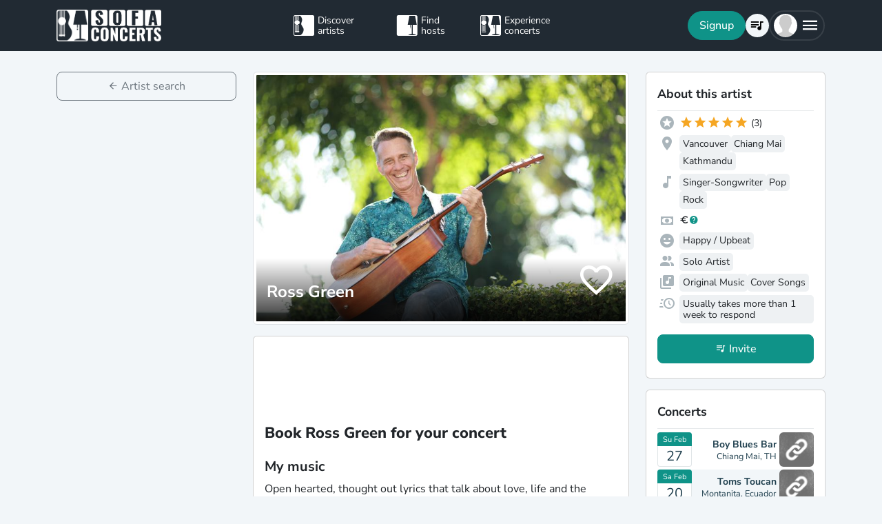

--- FILE ---
content_type: text/html; charset=utf-8
request_url: https://www.sofaconcerts.org/en/artists/RossGreen
body_size: 17828
content:
<!DOCTYPE html>
<!DOCTYPE html>
<html  lang="en" >

<head>

  <title>

Book Ross Green for your event

</title>

  <meta charset="utf-8">
  <meta http-equiv="X-UA-Compatible" content="IE=edge">
  <meta name="viewport" content="width=device-width, initial-scale=1.0">

  <meta property="fb:app_id" content="821994501180237" />

  
  <meta name="description" content="The perfect musician for your event. Book  Ross Green for your next concert, birthday, wedding, or other event">
  <meta property="og:description" content="The perfect musician for your event. Book  Ross Green for your next concert, birthday, wedding, or other event" />
  

  
  <meta name="title" content="Book Ross Green for your event">
  <meta property="og:title" content="Book Ross Green for your event" />
  

  
  
  <meta property="og:image" content="https://www.sofaconcerts.org/img/profile/b972415c-2e45-40b9-9e27-22a4e0b14282.jpg" />
  
  

  
  <meta property="og:url" content="https://www.sofaconcerts.org/en/artists/RossGreen" />
  

  

  <meta property="og:type" content="website" />

  <!-- need to defined a base url for history -->
  
  <base href="https://www.sofaconcerts.org/" />
  

  <!-- A few globals -->
  <script type="text/javascript">
    if (localStorage.getItem('sofaCurrency')) {
      window.sc_currency = localStorage.getItem('sofaCurrency');
    }
    else {
      window.sc_currency = 'EUR';
    }
    window.sc_session = {}

    window.sc_web_host = 'https://www.sofaconcerts.org';
    window.sc_frontend_web_version = '12026011902';
    window.sc_frontend_web_host = 'https://www.sofaconcerts.org';
    window.sc_lang = 'en';
    window.sc_cache_host = "https://www.sofaconcerts.org";
    window.sc_is_prod = true;
    window.facebook_app_id = "821994501180237";
    window.sc_image_path_prefix = "https://www.sofaconcerts.org/img";


    
    window.sc_artist = {
    "artist_name": "Ross Green",
    "artist_uuid": "836f5b8e-a818-41b3-a8dd-65af893e6096",
    "atmospheres": [
        "happy"
    ],
    "availability": "anytime",
    "billing_details": null,
    "birthyear": null,
    "buy_url": null,
    "charity": false,
    "charity_concert": null,
    "charity_external": false,
    "copyright_collective": "other",
    "country": null,
    "covid_protocol_agreement": true,
    "deleted": null,
    "description": "Open hearted, thought out lyrics that talk about love, life and the human experience, mixed with humour and stories from a life well lived. I can play all original music or a mix of cover songs, sing-along songs and originals. I find a mix works best. Stories, laughter and good vibes is what I bring to your venue. ",
    "detected_language": "en",
    "event_types": {},
    "facebook_likes": null,
    "fee_currency": "EUR",
    "fee_max": 300,
    "fee_mid": 150,
    "fee_min": 125,
    "feedback": [],
    "genres": [
        "pop",
        "rock",
        "singer songwriter"
    ],
    "inserted": "2022-03-19T10:47:18.932339",
    "instruments": [],
    "is_translated": false,
    "last_kyc_reminder_email_sent": null,
    "lineup": [
        "solo"
    ],
    "locations": [
        {
            "country": "Canada",
            "latitude": 49.2827291,
            "location_name": "Vancouver",
            "location_uuid": "27e73bef-56e3-451d-8db4-765302aa89ee",
            "longitude": -123.1207375,
            "region": "British Columbia"
        },
        {
            "country": "Thailand",
            "latitude": 18.7883439,
            "location_name": "Chiang Mai",
            "location_uuid": "e2f0f7ff-dfb1-4789-b475-5970689e3049",
            "longitude": 98.9853008,
            "region": "Chiang Mai"
        },
        {
            "country": "Nepal",
            "latitude": 27.7172453,
            "location_name": "Kathmandu",
            "location_uuid": "8892e53a-669f-499c-8cf4-3fa7e14a675e",
            "longitude": 85.3239605,
            "region": "Kathmandu"
        }
    ],
    "member_count": null,
    "no_gig_options": false,
    "notes": "I am the Founder of Music Seeds International, a grass roots charity that has been helping disadvantaged  kids feel the joy of music creation for 15 years all over the world. If there is a Children's Home or school that falls into our mandate  in your part of the world, the concert can be billed as a fundraiser for the charity. Of course I need food and lodging to survive but there may be a special place that your tribe wants to see helped by our programs. Please see www.musicseedsinternational.com for more about our work. I love to do both passions as I travel the planet planting the seeds of music in youth affected by war, poverty and disease.",
    "person": null,
    "person_uuid": "4517eb4b-e522-468c-b72a-5aaa73777aef",
    "phone": null,
    "photos": [],
    "photos_uuid": [],
    "pro_invoices": [],
    "profile_photo": {
        "crop_height": 248,
        "crop_width": 496,
        "crop_x1": 0,
        "crop_x2": 496,
        "crop_y1": 9,
        "crop_y2": 257,
        "discount_code_sample_de": "https://d2olxoxicjl2m9.cloudfront.net/b972415c-2e45-40b9-9e27-22a4e0b14282-dc-de.jpg",
        "discount_code_sample_en": "https://d2olxoxicjl2m9.cloudfront.net/b972415c-2e45-40b9-9e27-22a4e0b14282-dc-en.jpg",
        "full_path_url": "https://sofaconcerts-org-full.s3.eu-central-1.amazonaws.com/b972415c-2e45-40b9-9e27-22a4e0b14282.jpg",
        "icon_path_url": "https://sofaconcerts-org-icon.s3.eu-central-1.amazonaws.com/b972415c-2e45-40b9-9e27-22a4e0b14282.jpg",
        "original_path_url": "https://sofaconcerts-org-original.s3.eu-central-1.amazonaws.com/b972415c-2e45-40b9-9e27-22a4e0b14282.jpg",
        "photo_uuid": "b972415c-2e45-40b9-9e27-22a4e0b14282",
        "preview_path_url": "https://sofaconcerts-org-preview.s3.eu-central-1.amazonaws.com/b972415c-2e45-40b9-9e27-22a4e0b14282.jpg",
        "profile_path_url": "https://www.sofaconcerts.org/img/profile/b972415c-2e45-40b9-9e27-22a4e0b14282.jpg",
        "thumbnails_processing": "2022-03-23T14:51:59.122903"
    },
    "profile_photo_uuid": "b972415c-2e45-40b9-9e27-22a4e0b14282",
    "rating_stats": {
        "average": 5.0,
        "count": 3
    },
    "requires": "I will travel through Europe from July to September this summer with a small sound system that should suffice for most venues. If this is not possible for transportation reasons I will contact the venue and make arrangements.",
    "resp_rating": "bad",
    "set_list": [
        {
            "artist": "Pink Floyd",
            "lastfm_uuid": "07e33aac-e001-43ce-b9f4-1b5a6d4ef4c2",
            "name": "Time"
        },
        {
            "artist": "Johnny Cash",
            "lastfm_uuid": "0844dfe9-a3ee-449f-9832-ebdaf12da24f",
            "name": "Folsom Prison Blues"
        },
        {
            "artist": "Buena Vista Social Club",
            "lastfm_uuid": "0ecb1ee3-6993-4ca5-b834-5d5694080e42",
            "name": "Chan Chan"
        },
        {
            "artist": "Don McLean",
            "lastfm_uuid": "1b7f976a-3584-4e34-9e03-ca36b0fafde9",
            "name": "American Pie"
        },
        {
            "artist": "Red Hot Chili Peppers",
            "lastfm_uuid": "1d54779e-4ae9-416d-9ca4-bdc63cebf093",
            "name": "Under the Bridge"
        },
        {
            "artist": "Xavier Rudd",
            "lastfm_uuid": "245d29e2-2b13-4426-a600-f97679d8bb5e",
            "name": "Spirit Bird"
        },
        {
            "artist": "Joni Mitchell",
            "lastfm_uuid": "35af36af-3f1d-4d10-9a65-54e71594be21",
            "name": "Woodstock"
        },
        {
            "artist": "Fleetwood Mac",
            "lastfm_uuid": "366393e1-1a7a-45e4-b754-4eda47bcc558",
            "name": "Landslide"
        },
        {
            "artist": "Eagles",
            "lastfm_uuid": "3e6d4035-f0db-402e-9c78-156d1dc725cf",
            "name": "Take It Easy"
        },
        {
            "artist": "Sting",
            "lastfm_uuid": "5a37d655-3290-429c-acb8-189054bbf505",
            "name": "Fragile"
        },
        {
            "artist": "The Beatles",
            "lastfm_uuid": "60752b16-9f0c-4899-a396-d8b4f0185d34",
            "name": "Lucy in the Sky with Diamonds"
        },
        {
            "artist": "U2",
            "lastfm_uuid": "9aaaf23c-bc89-4f6e-93fc-713069d5c969",
            "name": "One"
        },
        {
            "artist": "The Lumineers",
            "lastfm_uuid": "a97e1159-4ee4-485d-814f-9604433a6553",
            "name": "Cleopatra"
        },
        {
            "artist": "John Denver",
            "lastfm_uuid": "b607d1b4-1eb0-4cb8-9fda-2ef3e01c1066",
            "name": "Take Me Home, Country Roads"
        },
        {
            "artist": "John Mayer",
            "lastfm_uuid": "c6ba0c58-decb-4646-8e45-474662dc0740",
            "name": "Daughters"
        },
        {
            "artist": "Seal",
            "lastfm_uuid": "dd47df1c-fc0c-463b-8496-00c1dcc5dddc",
            "name": "Crazy"
        }
    ],
    "set_options": [
        "cover",
        "original"
    ],
    "share_phone": true,
    "shuffle_ranking": 9859,
    "similar_artists": [],
    "slogan": "Singer/Songwriter. An entertainer's evening for you with stories and songs from the heart",
    "sounds_like": [],
    "sounds_like_extra_notes": null,
    "streaming_links": [
        {
            "link_type": "spotify",
            "link_url": "https://open.spotify.com/artist/2dHu0xGsK5r2A7owlwwkOQ",
            "link_uuid": "95ab06b2-0033-4a37-873f-a374a9e07ef0",
            "media_type": "sound",
            "streamid": "2dHu0xGsK5r2A7owlwwkOQ",
            "streamname": null,
            "streamtype": "artist",
            "username": null
        }
    ],
    "updated": "2026-01-24T02:12:02.506701",
    "username": "RossGreen",
    "version": "published",
    "video_links": [
        {
            "link_type": "vimeo",
            "link_url": "https://vimeo.com/700040288",
            "player_link": "https://player.vimeo.com/video/700040288",
            "preview": "https://i.vimeocdn.com/video/1415153388-47a83d070b6cc6cce72628e65620e9582151c146ac708174cbd414a6fd68bcb8-d_200x150",
            "video_link_uuid": "5a19f90c-4b6b-40d4-ad53-eecac6884cdd"
        },
        {
            "link_type": "youtube",
            "link_url": "https://www.youtube.com/watch?v=C1T0PiOs6lA",
            "player_link": "https://www.youtube.com/embed/C1T0PiOs6lA",
            "preview": "https://i1.ytimg.com/vi/C1T0PiOs6lA/hqdefault.jpg",
            "video_link_uuid": "e3cae99b-0804-4782-92c2-983d4625d8d2"
        },
        {
            "link_type": "youtube",
            "link_url": "https://www.youtube.com/watch?v=HCNFKApR7eI",
            "player_link": "https://www.youtube.com/embed/HCNFKApR7eI",
            "preview": "https://i1.ytimg.com/vi/HCNFKApR7eI/hqdefault.jpg",
            "video_link_uuid": "5c015de1-9e94-47cd-b482-3a2942495e5b"
        }
    ],
    "video_message_description": null,
    "video_message_link": null,
    "video_message_min_fee": null,
    "video_message_opt_in": false,
    "video_message_songs": [],
    "video_message_video_uuid": null,
    "web_links": []
};
    

    

  </script>
  
  <link rel="preload" as="image" href="https://sofaconcerts-org-preview.s3.eu-central-1.amazonaws.com/b972415c-2e45-40b9-9e27-22a4e0b14282.jpg">
  

  
  <script src="https://accounts.google.com/gsi/client" async></script>
  
<style>
</style>


<link href="/dist/css/vendor.bundle.css?b8f70a62fb901a68afdf" rel="stylesheet"><link href="/dist/css/staticArtist.bundle.css?b8f70a62fb901a68afdf" rel="stylesheet"></head>

<body>
  
  
  
  
  
  <!-- this navar assumes that the rootvm has a webapp_session running -->
<div class="fixed-top" style="background-color: var(--bs-dark)">
  <div class="container-lg">
    <nav class="navbar p-0" id="navigation-main" role="navigation" style="margin: 0 -15px">
      <a class="navbar-brand m-0" data-bind="attr: {href: '/' + selected_language()}" style="flex: 0 0 25%; padding: 0 15px;">
        <img
          alt="SofaConcerts Logo"  src="/images/general/sofaconcerts-logo-only.png"><img
          alt="SofaConcerts Logo"src="/images/general/sofaconcerts-brand-small.png"
          class="d-none d-sm-inline" style="margin-left: 4px;">
      </a>
      <div class="navbar-nav d-none d-lg-flex flex-row justify-content-between" style="flex: 0 0 40%; padding: 0 15px;">
        <a class="nav-item nav-link d-flex flex-row" data-bind="page-href : '/' + selected_language() + '/artists'">
          <div class="sc-nav-icon sc-icon-artist"></div>
          <div class="sc-nav-text" data-bind="i18n:'general.artists'">
            Discover<br>artists
          </div>
        </a>
        <a class="nav-item nav-link d-flex flex-row" href="/en/hosts">
          <div class="sc-nav-icon sc-icon-host"></div>
          <div class="sc-nav-text" data-bind="i18n:'general.hosts'">
            Find<br>hosts
          </div>
        </a>
        <a class="nav-item nav-link d-flex flex-row" href="/en/concerts?q_privacy=all">
          <div class="sc-nav-icon sc-icon-concert"></div>
          <div class="sc-nav-text" data-bind="i18n:'general.concerts'">
            Experience<br>concerts
          </div>
        </a>
      </div>
      <div class="navbar-nav flex-row justify-content-end w-25 d-flex gap-3">
        <div class="sc-nav-item-wrapper" style="display: none;"
            data-bind="visible: user_logged_in() === false">
          <button class="btn btn-primary btn-lg rounded-pill my-auto" data-bs-toggle="modal" data-bs-target="#modalLogin"
            data-bind="click: () => {loginOrReg('reg')}, i18n:'registration.user.signup'"></button>
        </div>
        <div class="sc-nav-item-wrapper sc-dropdown-nav" style="display: none;" data-bind="visible: user_logged_in()">
          <div class="d-flex border rounded-pill my-auto"
            style="--bs-border-color: rgba(255, 255, 255, 0.1); --bs-border-width: 2px; padding-inline: 2px;">
            
            <div class="nav-item d-flex">
              <button class="nav-link rounded-circle p-0 btn btn-link" style="margin: 3px;" id="notificationDropdown"
                type="button" data-bs-toggle="dropdown" data-bs-auto-close="false" aria-expanded="false">
                <icon-circle params="
                  size: '34px',
                  icon: 'mdi-bell-outline',
                  icon_size: 0.75, // default: 2/3
                  bg_color: '',
                  text_color: 'text-white',
                  show_marked: webapp_session()?.user()?.notification_unread_count() > 0,
                  mark_radius: '5px',
                  mark_position: 'top-0 end-0'
                "></icon-circle>
              </button>
              <div aria-labelledby="notificationDropdown" class="dropdown-menu dropdown-menu-end sc-dropdown-menu shadow-lg border-0 border-md-light me-lg-0">
                <div class="lh-sm dropdown-header rounded-top bg-dark d-flex justify-content-between align-items-center">
                  <div class="d-flex gap-1 text-white">
                    <div class="mdi mdi-bell-outline mdi-24px"></div>
                    <div class="fw-bold my-auto" data-bind="i18n: {
                      key: 'general.notifications',
                      options: {count: webapp_session().user().notification_unread_count()}
                    }"></div>
                  </div>
                  <button class="btn btn-sm btn-outline-light mdi mdi-email-outline" data-bind="
                    enable: webapp_session().user().notification_unread_count() > 0,
                    click: (i,event) => {
                      webapp_session().user().mark_all_event_history_seen();
                      event.originalEvent.cancelBubble = true;
                    }
                  ">All read</button>
                </div>
                <div class="overflow-y-scroll sc-notification-container">
                  <!-- ko foreach: webapp_session().user().notification_events() -->
                  <div class="dropdown-item position-relative d-flex gap-3 align-items-start border-bottom" data-bind="css: {'bg-secondary bg-opacity-10': !seen_by_user()}">
                    <icon-circle class="border border-primary border-3 rounded-circle border-opacity-10" params="
                        size: '28px',
                        icon: action_icon,
                        bg_color: 'bg-primary bg-opacity-25',
                        text_color: 'text-primary'
                    "></icon-circle>
                    <div class="sc-notification-content overflow-hidden flex-grow-1 small">
                      <div class="fw-bold" data-bind="text: user_role === 'host' ? artist_name : host_name"></div>
                      <div data-bind="i18n:{key: i18nActionShort, options: {other: user_role === 'host' ? artist_name : host_name }}"></div>
                      <!-- ko foreach: changes -->
                      <div class="d-flex">
                        <div class="mdi me-1" data-bind="class: pretty_mdi"></div>
                        <div data-bind="i18n:{
                          key: 'manage_concerts.event_track_changes.fromto',
                          options: {original : pretty_oldValue, changed: pretty_newValue}
                        }"></div>
                      </div>
                      <!-- /ko -->
                      <div class="small text-secondary opacity-75 mt-1" data-bind="text: pretty_date"></div>
                      <a class="stretched-link" data-bind="attr: {href: `/manage/${user_role}/requests/${event_uuid}`}"></a>
                    </div>
                    <button class="mdi mdi-24px opacity-25 my-auto btn btn-link link-secondary sc-icon-only z-1 mdi-18px" data-bind="
                      class: seen_by_user() ? 'mdi-email-open-outline' : 'mdi-email-outline',
                      click: (item,event) => {
                        $parent.webapp_session().user().toggle_event_history_seen(item);
                        event.originalEvent.cancelBubble = true;
                    }"></button>
                  </div>
                  <!-- /ko -->
                  <!-- ko if: webapp_session().user().notification_events().length < webapp_session().user().notification_total_count() -->
                  <div class="d-flex py-2">
                    <button class="btn btn-sm btn-outline-dark mx-auto d-flex gap-1" data-bind="
                      click: (i,e) => {
                        webapp_session().user().get_event_history(webapp_session().user().notification_events().length);
                        e.originalEvent.cancelBubble = true;
                      },
                      disable: webapp_session().user().notification_loading()
                    ">
                      <div class="spinner-border spinner-border-sm" aria-hidden="true" data-bind="visible: webapp_session().user().notification_loading()"></div>
                      <div class="lh-sm" data-bind="i18n: webapp_session().user().notification_loading() ? 'general.loading_short' : 'general.load_more'"></div>
                    </button>
                  </div>
                  <!-- /ko -->
                  <!-- ko if: webapp_session().user().notification_events().length === 0 -->
                    <!-- ko if: webapp_session().user().notification_loading() -->
                    <div class="d-flex gap-1 text-secondary justify-content-center my-3">
                      <div class="spinner-border spinner-border-sm" aria-hidden="true"></div>
                      <div class="lh-1" data-bind="i18n: 'general.loading'"></div>
                    </div>
                    <!-- /ko -->
                    <!-- ko ifnot: webapp_session().user().notification_loading() -->
                    <div class="d-flex gap-1 text-secondary justify-content-center my-3 mx-2">
                      <div class="lh-1" data-bind="i18n: 'manage_concerts.overview.no_results.host'"></div>
                    </div>
                    <!-- /ko -->
                  <!-- /ko -->
                </div>
              </div>
            </div>
            
            <div class="nav-item d-flex border-start">
              <button class="nav-link rounded-circle p-0 btn btn-link" style="margin: 3px;" id="chatDropdown"
                type="button" data-bs-toggle="dropdown" data-bs-auto-close="false" aria-expanded="false">
                <icon-circle params="
                  size: '34px',
                  icon: 'mdi-message-outline',
                  bg_color: '',
                  text_color: 'text-white',
                  show_marked: webapp_session()?.user()?.chats_unread_count() > 0,
                  mark_radius: '5px',
                  mark_position: 'top-0 end-0'
                "></icon-circle>
              </button>
              <div aria-labelledby="chatDropdown" class="dropdown-menu dropdown-menu-end sc-dropdown-menu shadow-lg border-0 border-md-light me-lg-0">
                <div class="lh-sm dropdown-header rounded-top bg-dark d-flex justify-content-between align-items-center">
                  <div class="d-flex gap-1 text-white">
                    <div class="mdi mdi-message-outline mdi-24px"></div>
                    <div class="fw-bold my-auto" data-bind="i18n: {
                      key: 'general.chats._',
                      options: {count: webapp_session().user().chats_unread_count()}
                    }"></div>
                  </div>
                </div>
                <div class="overflow-y-scroll sc-notification-container">
                  <!-- ko foreach: webapp_session().user().chats() -->
                  <div class="dropdown-item position-relative d-flex gap-3 align-items-start"
                    data-bind="css: {'bg-secondary bg-opacity-10':
                      (content_type === 'Message' && !message_obj?.message_read()) ||
                      (content_type === 'CallState' && !call_state_obj?.seen_by_user()),
                      'border-top': $index() > 0
                  }">
                    <div
                      style="width: 28px; height: 28px; place-items: center; background-size: cover;"
                      class="rounded-circle text-bg-secondary bg-opacity-100 d-grid small flex-grow-0 flex-shrink-0"
                      data-bind="
                        text: (user_role === 'artist' && event_type !== 'sofaconcert' ) ? host_name.slice(0,2) : '',
                        style: { 'background-image': user_role === 'host' ? `url(${artist_profile_photo})` : event_type === 'sofaconcert' ? `url(${host_profile_photo})` : undefined }
                    "></div>
                    <div class="sc-notification-content overflow-hidden flex-grow-1 small">
                      <div class="d-flex gap-1">
                        <div class="fw-bold" data-bind="text: user_role === 'host' ? artist_name : host_name"></div>
                        <!-- ko if: unread_count > 0 -->
                        <div class="badge sc-badge bg-primary rounded-circle bg-opacity-100 fw-normal my-auto" style="width: 16px;" data-bind="
                          text: unread_count
                        "></div>
                        <!-- /ko -->
                      </div>
                      <!-- ko if: content_type === 'Message' -->
                      <div class="sc-chat-msg-text">
                        <div data-bind="html: message_obj.message"></div>
                      </div>
                      <div class="small text-secondary opacity-75 mt-1" data-bind="text: message_obj.pretty_date"></div>
                      <!-- /ko -->
                      <!-- ko if: content_type === 'CallState' -->
                      <div class="sc-chat-msg-text">
                        <div class="fst-italic" data-bind="i18n: `general.chats.call_states.${call_state_obj?.call_state}`"></div>
                        <!-- ko if: call_state_obj?.message -->
                        <div data-bind="html: call_state_obj.message"></div>
                        <!-- /ko -->
                      </div>
                      <div class="small text-secondary opacity-75 mt-1" data-bind="text: call_state_obj?.pretty_date"></div>
                      <!-- /ko -->
                      <a class="stretched-link" data-bind="attr: {href: `/manage/${user_role}/requests/${event_uuid}?chat_open=true`}"></a>
                    </div>
                    <div class="mdi mdi-24px text-secondary ms-auto my-auto opacity-25" data-bind="class: content_type === 'CallState' ? 'mdi-phone' : 'mdi-email-outline'"></div>
                  </div>
                  <!-- /ko -->
                  <!-- ko if: webapp_session().user().chats().length < webapp_session().user().chats_total_count() -->
                  <div class="d-flex py-2">
                    <button class="btn btn-sm btn-outline-dark mx-auto d-flex gap-1" data-bind="
                      click: (i,e) => {
                        webapp_session().user().get_open_chats(webapp_session().user().chats().length);
                        e.originalEvent.cancelBubble = true;
                      },
                      disable: webapp_session().user().chats_loading()
                    ">
                      <div class="spinner-border spinner-border-sm" aria-hidden="true" data-bind="visible: webapp_session().user().chats_loading()"></div>
                      <div class="lh-sm" data-bind="i18n: webapp_session().user().chats_loading() ? 'general.loading_short' : 'general.load_more'"></div>
                    </button>
                  </div>
                  <!-- /ko -->
                  <!-- ko if: webapp_session().user().chats().length === 0 -->
                    <!-- ko if: webapp_session().user().chats_loading() -->
                    <div class="d-flex gap-1 text-secondary justify-content-center my-3">
                      <div class="spinner-border spinner-border-sm" aria-hidden="true"></div>
                      <div class="lh-1" data-bind="i18n: 'general.loading'"></div>
                    </div>
                    <!-- /ko -->
                    <!-- ko ifnot: webapp_session().user().chats_loading() -->
                    <div class="d-flex gap-1 text-secondary justify-content-center my-3 mx-2">
                      <div class="lh-1" data-bind="i18n: 'manage_concerts.overview.no_results.host'"></div>
                    </div>
                    <!-- /ko -->
                  <!-- /ko -->
                </div>
              </div>
            </div>
          </div>
        </div>
        
        <div class="sc-nav-item-wrapper">
          <div class="nav-item sc-dropdown-nav d-flex">
            <a class="nav-link my-auto rounded-pill p-0 btn btn-link" id="navCart" type="button"
                aria-expanded="false" data-bind="page-href : '/'  + selected_language() + '/artists/invite-list'">
              <icon-circle params="
                size: '34px',
                icon: 'mdi-playlist-music',
                bg_color: '',
                count: cart_count,
                text_color: 'text-bg-light',
              "></icon-circle>
            </a>
          </div>
        </div>
        
        <div class="sc-nav-item-wrapper">
          <div class="nav-item sc-dropdown-nav me-3 d-flex">
            <a class="nav-link d-flex my-auto rounded-pill p-0" href="#" id="mainMenuDropdown" role="button"
              data-bs-auto-close="outside"
              data-bs-toggle="dropdown"
              aria-haspopup="true"
              aria-expanded="false"
            >
              <div style="width: 34px; height: 34px; place-items: center; background-size: cover;" class="rounded-circle text-bg-light d-grid" data-bind="
                text: !user()?.avatar_url() ? user()?.display_name().slice(0,2) : '',
                style: { 'background-image': !user_logged_in() ? 'url(/static/img/avatar.png)' : user()?.avatar_url()}
              "></div>
              <div class="mdi mdi-menu lh-1 sc-mdi-menu" style="font-size: 28px;"></div>
            </a>
            <div aria-labelledby="mainMenuDropdown" class="dropdown-menu dropdown-menu-end sc-dropdown-menu shadow-lg border-0 border-md-light" style="width: 240px;">
              <!-- ko ifnot: user_logged_in() -->
              <div class="sc-dropdown-item order-first">
                <a class="dropdown-item rounded-top" href='#' data-bs-toggle="modal" data-bs-target="#modalLogin" data-bind="click: () => {loginOrReg('login')}">
                  <div class="mdi mdi-login sc-dropdown-item-icon"></div>
                  <div class="sc-dropdown-item-text" data-bind="i18n:'registration.user.login'">Anmelden</div>
                </a>
              </div>
              <!-- /ko -->
              <!-- ko if: user_logged_in() -->
              <div class="lh-sm dropdown-header rounded-top bg-dark d-flex flex-column justify-content-center">
                <div class="fw-bold text-white text-truncate" data-bind="text:webapp_session().user().display_name()"></div>
                <div class="fw-normal text-truncate" data-bind="text:webapp_session().user().email_address()"></div>
              </div>
              <div class="dropdown-divider"></div>
              <div class="sc-dropdown-item">
                <a class="dropdown-item" href='/en/dashboard'>
                  <div class="mdi mdi-home-outline sc-dropdown-item-icon"></div>
                  <div class="sc-dropdown-item-text" data-bind="i18n:'general.menu.dashboard'"></div>
                </a>
              </div>
              <!-- ko ifnot: user()?.artist().artist_uuid()-->
              <div class="sc-dropdown-item">
                <a class="dropdown-item" href="/en/manage/host/requests">
                  <div class="mdi mdi-music-clef-treble sc-dropdown-item-icon"></div>
                  <div class="sc-dropdown-item-text" data-bind="i18n:'general.menu.events.overview'"></div>
                </a>
              </div>
              <!-- /ko -->
              <!-- ko if: (user()?.artist().artist_uuid() && !user()?.host().host_uuid() && !user()?.has_associated_host_events()) -->
              <div class="sc-dropdown-item">
                <a class="dropdown-item" href="/en/manage/artist/requests">
                  <div class="mdi mdi-music-clef-treble sc-dropdown-item-icon"></div>
                  <div class="sc-dropdown-item-text" data-bind="i18n:'general.menu.events.overview'"></div>
                </a>
              </div>
              <!-- /ko -->
              <!-- ko if: user()?.artist().artist_uuid() && (user()?.host().host_uuid() || user()?.has_associated_host_events()) -->
              <div class="sc-dropdown-item">
                <a class="dropdown-item" data-bind="click:()=>{show_event_section(!show_event_section())}">
                  <div class="mdi sc-dropdown-item-icon"
                    data-bind="class: show_event_section() ? 'mdi-chevron-down' : 'mdi-chevron-right'"></div>
                  <div class="sc-dropdown-item-text" data-bind="i18n:'general.menu.events._'"></div>
                </a>
              </div>
              <div data-bind="slideVisible:show_event_section"
                class="sc-dropdown-item">
                <a class="dropdown-item ps-4" href="/en/manage/artist/requests">
                  <div class="mdi mdi-music-clef-treble sc-dropdown-item-icon"></div>
                  <div class="sc-dropdown-item-text" data-bind="i18n:'general.menu.events.artist'"></div>
                </a>
              </div>
              <div data-bind="slideVisible:show_event_section"
                class="sc-dropdown-item">
                <a class="dropdown-item ps-4" href="/en/manage/host/requests">
                  <div class="mdi mdi-music-clef-treble sc-dropdown-item-icon"></div>
                  <div class="sc-dropdown-item-text" data-bind="i18n:'general.menu.events.host'"></div>
                </a>
              </div>
              <!-- /ko -->
              <div class="sc-dropdown-item">
                <a class="dropdown-item" href="/en/manage/account">
                  <div class="mdi mdi-cog sc-dropdown-item-icon"></div>
                  <div class="sc-dropdown-item-text" data-bind="i18n:'general.menu.account'"></div>
                </a>
              </div>
              <!-- /ko -->
              <!-- ko if: !user()?.artist().artist_uuid() && !user()?.host().host_uuid() && user_logged_in() -->
              <div class="dropdown-divider"></div>
              <div class="sc-dropdown-item">
                <a class="dropdown-item" href="/en/manage/host/edit/basic">
                  <div class="mdi mdi-sofa-outline sc-dropdown-item-icon"></div>
                  <div class="sc-dropdown-item-text" data-bind="i18n: 'general.menu.create_host'"></div>
                </a>
              </div>
              <!-- /ko -->
              
              <div class="dropdown-divider"></div>
              <div class="sc-dropdown-item">
                <a class="dropdown-item" data-bind="page-href : '/' + selected_language() + '/artists/search/fav'">
                  <div class="mdi mdi-heart-outline sc-dropdown-item-icon"></div>
                  <div class="sc-dropdown-item-text" data-bind="i18n: 'general.menu.favlist'"></div>
                </a>
              </div>
              <div class="sc-dropdown-item">
                <a class="dropdown-item" data-bind="
                  attr: {href: '/' + selected_language() + '/page/info'},
                  css: {'rounded-bottom': !user_logged_in()}
                ">
                  <div class="mdi mdi-help sc-dropdown-item-icon"></div>
                  <div class="sc-dropdown-item-text" data-bind="i18n: 'general.menu.contact'"></div>
                </a>
              </div>
              
              <div class="d-block d-md-none flex-grow-1"></div>
              <div class="d-block d-lg-none" data-bind="class: !user_logged_in() ? 'order-first border-top' : ''">
                <div class="sc-dropdown-item">
                  <a class="dropdown-item" data-bind="page-href : '/' + selected_language() + '/artists'">
                    <div class="sc-icon-artist sc-dropdown-item-icon"></div>
                    <div class="sc-dropdown-item-text" data-bind="i18n:'general.artists'"></div>
                  </a>
                </div>
                <div class="sc-dropdown-item">
                  <a class="dropdown-item" href="/en/hosts">
                    <div class="sc-icon-host sc-dropdown-item-icon"></div>
                    <div class="sc-dropdown-item-text" data-bind="i18n:'general.hosts'"></div>
                  </a>
                </div>
                <div class="sc-dropdown-item">
                  <a class="dropdown-item" href="/en/concerts?q_privacy=all">
                    <div class="sc-icon-concert sc-dropdown-item-icon"></div>
                    <div class="sc-dropdown-item-text" data-bind="i18n:'general.concerts'"></div>
                  </a>
                </div>
              </div>
              <!-- ko ifnot: user_logged_in -->
              <div class="d-flex d-lg-none text-center mb-3 justify-content-center gap-1">
                <img style="max-height: 46px; filter: contrast(60%)" alt="SofaConcerts - Logo" src="/images/general/sofaconcerts-logo-only.png">
                <img style="max-height: 46px; filter: contrast(60%)" alt="SofaConcerts - Live-Musik &amp; Bands für Dein Event" src="/images/general/sofaconcerts-brand-small.png">
              </div>
              <!-- /ko -->
              
              <!-- ko if: user_logged_in -->
              <div class="dropdown-divider"></div>
              <div class="sc-dropdown-item">
                <a class="dropdown-item rounded-bottom" href='#' data-bind="click:webapp_session().end_session">
                  <div class="mdi mdi-logout sc-dropdown-item-icon"></div>
                  <div class="sc-dropdown-item-text"
                    data-bind="i18n:'general.menu.logout'"></div>
                </a>
              </div>
              <!-- /ko -->
            </div>
          </div>
        </div>
      </div>
    </nav>
  </div>
</div>





  <div id="sc-main" data-template="base-app.html">

    

<!-- ROUTING -->
<div style="min-height:100vh" data-bind="page: {id: '?', nameParam: selected_lang_param}">

  <!-- Wedding landing pages with search functionality -->
  <div style="min-height:100vh" data-bind="
    page: {
      id: 'live-musik-hochzeit',
      sourceOnShow: '/static/templates/frontend/wedding-landing-with-search.html?v=' + frontend_web_version(),
      with: artistsearchvm,
      sourceLoaded: artistsearchvm.source_loaded,
      afterShow: artistsearchvm.initialize,
      sourceCache: true,
      beforeHide: artistsearchvm.beforeHide
    }"></div>
  <div style="min-height:100vh" data-bind="
    page: {
      id: 'live-music-wedding',
      sourceOnShow: '/static/templates/frontend/wedding-landing-with-search.html?v=' + frontend_web_version(),
      with: artistsearchvm,
      sourceLoaded: artistsearchvm.source_loaded,
      afterShow: artistsearchvm.initialize,
      sourceCache: true,
      beforeHide: artistsearchvm.beforeHide
    }"></div>

  <!-- artists -->
  <div data-bind="
    page: {
      id : 'artists',
      params:['location_name', 'latitude', 'longitude', 'radius','atmosphere_types', 'instruments', 'line_up',
'genre','set_options', 'event_type_q', 'free_search', 'context', 'openRec', 'c_id', 'admin_show_favorites']
    }">
    <!-- after show is on internal page -->
    <div
     data-bind="
      page: {
        id: 'search',
        role: 'start',
        params: {
          'location_name':location_name,
          'latitude':latitude,
          'longitude':longitude,
          'radius':radius,
          'genre': genre,
          'atmosphere_types': atmosphere_types,
          'instruments': instruments,
          'line_up': line_up,
          'set_options': set_options,
          'event_type_q': event_type_q,
          'free_search': free_search,
          'c_id': c_id,
          'context': context,
          'openRec': openRec,
          'admin_show_favorites' : admin_show_favorites
        },
        sourceOnShow: '/static/templates/frontend/artist-search.html?v=' + frontend_web_version(),
        with: artistsearchvm,
        sourceLoaded: artistsearchvm.source_loaded,
        afterShow: artistsearchvm.initialize,
        sourceCache: true,
        beforeHide: artistsearchvm.beforeHide
      }"></div>
    <div style="min-height:100vh"
        data-bind="
          page: {
            id: 'invite-list',
            sourceOnShow: '/static/templates/frontend/artist-cart.html?v=' + frontend_web_version(),
            with: artistcartvm,
            sourceLoaded: artistcartvm.source_loaded,
            sourceCache: true,
            beforeHide: artistcartvm.beforeHide,
            afterShow: artistcartvm.initialize,

            title: 'Invite List',
            params: {
              'location_name':location_name,
              'latitude':latitude,
              'longitude':longitude,
              'event_type_q': event_type_q
            },

      }"></div>

    <div style="min-height:100vh;" data-bind="
      page: {
        id : '?',
        nameParam: 'artist_username_param',
        with: artistprofilevm,
        afterShow: artistprofilevm.initialize,
        beforeHide: artistprofilevm.beforeHide,
        params: ['openMedia', 'openinvite','openinvitevideo',
            'openinvitecharity', 'giftcardxmas', 'gutscheinxmas', 'latitude',
            'longitude', 'location_name', 'radius', 'contestView', 'useCache',
            'pRef', 'transactionId', 'sc_event_type', 'gt_feedback']
        
      }">
      <div id="artist-profile" class="container-lg" style="margin-top: 30px;
display:block"
    data-bind="visible:!is_loading() && artist().artist_uuid" >
  <div class="row">
    <!-- LEFT HAND COLUMN -->
    <div class="col-12 col-lg-3 mb-3 my-lg-0">
          <button class="mdi mdi-arrow-left btn btn-lg btn-outline-secondary w-100" data-bind="
            click: artist_back,
            i18n: 'general.back_artists'
          "></button>
    </div> <!-- col-lg-3 -->
    <div class="col-12 col-md-8 col-lg-6 mb-3">
        <div class="sc-profile-picture-container">
          <img class="w-100 img-thumbnail" style="aspect-ratio: 3 / 2;"
               data-bind="attr: {src : is_loading() ? 'https://www.sofaconcerts.org/img/profile/b972415c-2e45-40b9-9e27-22a4e0b14282.jpg' : artist_profile_picture() }"
               src="https://www.sofaconcerts.org/img/profile/b972415c-2e45-40b9-9e27-22a4e0b14282.jpg"/>
          <img data-bind="visible:artist().is_pro"
               alt="Pro Overlay Banner"
               src="/images/media/preview/pro-overlay.png" alt="PRO Overlay" class="overlay">
          <button class="sc-profile-picture-btn" data-bind="click: function(){toggle_favorite(artist())}"> <i
class="sc-profile-picture-btn-icon mdi" data-bind="class: artist().is_favorite() ? 'mdi-heart mdi-beat' : 'mdi-heart-outline'"></i>
          </button>
          <span class="sc-profile-picture-caption"
              data-bind="text:artist().artist_name">Ross Green</span>
          <div class="sc-profile-picture-gradient"></div>
        </div><!-- closes sc-profile-picture-container -->

        <div class="mt-3 d-md-none" >
            <artist-profile-infobox params="
              artist: artist,
              apvw: $data,
              rootvm: $data.rootvm
            "></artist-profile-infobox>
        </div>
        <!-- sub pages -->
        <div style="display:block" data-bind="page: {id: 'start'}">
			<div class="card mt-3">
				<div class="card-body">
				  <div>
                        <!-- ko if: artist()?.streaming_links().length > 0 && !loading_new_artist() -->
                          <iframe class="mb-4 " width="100%" frameborder="0" allowtransparency="true" allow="encrypted-media"
                            data-bind="attr: { src: artist()?.streaming_links()[0].streamurl, 'height': artist()?.streaming_links()[0].link_type() == 'spotify' ? 80 : 120 }">
                          </iframe>
                        <!-- /ko -->
					  <h1 style="font-size:1.375rem"
                          class="mb-4  text-extra-bold"
						data-bind="i18n:{key: 'profile.public.artist.h1', options: {'artist': artist().artist_name}}">
                        Ross Green
                      </h1>

					  <!-- ko if: artist().similar_artists().length > 0 -->
					  <h4><span data-bind="i18n:'profile.public.artist.about.soundslike'"></span></h4>
						<!-- ko foreach: artist().similar_artists -->
						<div class="mb-1 nonSelFilter" style="line-height: 1.2rem;">
						  <div data-bind="text: $data.artist_name"></div>
						</div>
						<!-- /ko -->
					  <br /><br />
					  <!-- /ko -->
					  <!-- ko if: artist()?.description() -->
					  <h4><span data-bind="i18n:'profile.public.artist.about.description'"></span></h4>
					  <p>
						<!-- ko if: !truncate_description() -->
						  <span style="white-space:pre-wrap" data-bind="text:artist().description()"></span>
						<!-- /ko -->
						<!-- ko if: truncate_description() -->
						  <span data-bind="truncatedText:artist().description(),
                            maxTextLength: maxTextLength" style="white-space:pre-wrap"></span>
						<!-- /ko -->
						<a data-bind="if:artist().description() && artist()?.description().length >= maxTextLength(),
                            click:function(){truncate_description(!truncate_description())}">
						  <i class="mdi" data-bind="css:{'mdi-plus-box': truncate_description(),
                                'mdi-minus-box': !truncate_description()}"></i>
						</a>
					  </p>
					  <!-- /ko -->
					  <!-- ko if: artist().requires -->
					  <h4><span data-bind="i18n:'profile.artist.about.requires.title'"></span></h4>
					  <p>
						<!-- ko if: !$parent.truncate_requires() -->
						  <span style="white-space:pre-wrap" data-bind="text:artist().requires"></span>
						<!-- /ko -->
						<!-- ko if: $parent.truncate_requires() -->
						  <span data-bind="truncatedText:artist().requires,
                                maxTextLength: maxTextLength" style="white-space:pre-wrap"></span>
						<!-- /ko -->
						<a data-bind="if:artist().requires() && artist().requires().length >= maxTextLength(),
                                click:function(){truncate_requires(!truncate_requires())}">
						  <i class="mdi" data-bind="css:{'mdi-plus-box': truncate_requires(),
                                'mdi-minus-box': !truncate_requires()}"></i>
						</a>
					  </p>
					  <!-- /ko -->
					  <div data-bind="visible:artist().notes">
						<h4><span data-bind="i18n:'profile.artist.about.notes.title'"></span></h4>
						<p>
						  <!-- ko if: !truncate_notes() -->
							<span style="white-space: pre-wrap" data-bind="text:artist().notes"></span>
						  <!-- /ko -->
						  <!-- ko if: truncate_notes() -->
						  <span data-bind="truncatedText:artist().notes(), maxTextLength: maxTextLength()" style="white-space:pre-wrap"></span>
						  <!-- /ko -->
						  <a data-bind="if:artist().notes()?.length >= maxTextLength(), click:function(){truncate_notes(!truncate_notes())}">
							<i class="mdi" data-bind="css:{'mdi-plus-box': truncate_notes(), 'mdi-minus-box': !truncate_notes()}"></i>
						  </a>
						</p>
					  </div> <!-- closes visible: extra_notes -->

                      <!-- ko if:artist().is_translated -->
                      <p>
                      <a href=#" style="font-size:x-small"
                         data-bind="click:function(){artist().lookup_original_language(); return false},
                        i18n:'profile.public.artist.about.translated'"></a>
                      </p>
                      <!-- /ko -->


                      <!--  add to anfrage list buttons -->
                      <button
                        class="mdi mdi-playlist-music btn btn-lg btn-primary w-100 mb-2"
                        data-bind="
                        visible: show_add_to_cart(),
                        click: add_to_cart_click,
                        disable: !is_available(),

                        i18n: !is_available() ? 'general.unavailable' : 'general.invite'
                      "></button>

                      <button class="mdi mdi-playlist-music-outline btn btn-lg btn-outline-primary w-100 mb-2"
                        data-bind="slideVisible: in_cart,
                        page-href: '../../invite-list',
                        i18n: 'general.to_invite_list'
                      "></button>



					  <!-- invite buttons -->
					  <button class="mdi mdi-email-outline btn btn-lg btn-outline-primary w-100" data-bind="
						visible: false && show_invite() && !in_cart(),
						click: function(){invite_click()},
						disable: !is_available(),
						i18n: !is_available() ? 'general.unavailable' : 'general.invite'
					  "></button>
					  <hr class="my-4"/>
				  </div><!-- closes row -->
				  <!-- ko if: (artist().video_links().length > 0 && is_visible())  -->
				  <div style="min-height:300px">
						<artist-profile-media-carousel params="
							video_links: artist().video_links,
							autoplay_media:$parent.autoplay_media
						"></artist-profile-media-carousel>
						<div class="section-group section-group-line mb-4 "></div>
				  </div>
				  <!-- /ko -->
				  <div id= "artistFeedback" data-bind="visible: artist().feedback().length">
					<h3 class="mb-4  d-flex justify-content-between">
					  <div class="text-extra-bold" data-bind="i18n:'profile.public.artist.feedback'"></div>
					  <div class="sc-rating-container" data-bind="visible: artist().rating_count()">
						<!-- ko foreach: new Array(1,2,3,4,5) -->
						<div class="sc-rating-stars mdi mdi-star"
                             data-bind="css:$parent.artist().rating_star_css($index())"></div>
						<!-- /ko -->
						<div class="sc-rating-count" data-bind="text:'('+artist().rating_count()+')'"></div>
					  </div>
					</h3>
					<div class="sc-feedback">
					  <div class="sc-feedback-list">
						<!-- ko foreach: artist().feedback -->
						<feedback-item params="feedback: $data, rootvm: $parent.rootvm"></feedback-item>
						<!-- /ko -->
					  </div>
					</div>
					<div class="section-group section-group-line mb-4 "></div>
				  </div>
				  <!-- ko if: artist().recommended_artists().length -->
				  <div>
					<h3 class="text-extra-bold" data-bind="i18n:'profile.public.artist.rcmd_artists.header'"></h3>
					<div class="row">
					  <!-- ko foreach: artist().recommended_artists().slice(0, 3) -->
					  <div class="col-12 col-md-4 mt-4 mt-md-0">
						<artist-tile params="
						  username: $data.artist.username,
						  lookup_data: false,
						  artist: $data.artist,
						  rootvm: $parent.rootvm,
						  show_body: false,
						  new_window: false,
						  use_page_href: true,
						  size: 'sm',
						  show_favorite_btn: false
						"></artist-tile>
					  </div>
					  <!-- /ko -->
					</div>
					<div class="section-group section-group-line mb-4 "></div>
				  </div>
				  <!-- /ko -->
				  <div data-bind="visible: artist().set_list().length">
					  <h3 class="mb-4  text-extra-bold"
						data-bind="i18n:{key: 'profile.public.artist.set_list',
                                options: {artist: artist().artist_name()}}"></h3>
					  <div data-bind="foreach: artist().set_list" style="overflow-y: auto; max-height: 300px;">
					  	<div class="mb-1 nonSelFilter" style="line-height: 1.2rem;">
								<div data-bind="text: $data.name +' ['+ $data.artist +']'"></div>
					  	</div>
					  </div>
					  <div class="section-group section-group-line mb-4 "></div>
				  </div>



                  <!--  add to anfrage list buttons -->
                  <button
                    class="mdi mdi-playlist-music btn btn-lg btn-primary w-100 mb-2"
                    data-bind="
                    visible: show_add_to_cart(),
                    click: add_to_cart_click,
                    disable: !is_available(),

                    i18n: !is_available() ? 'general.unavailable' : 'general.invite'
                  "></button>

                  <button class="mdi mdi-playlist-music-outline btn btn-lg btn-outline-primary w-100 mb-2"
                    data-bind="slideVisible: in_cart,
                    page-href: '../../invite-list',
                    i18n: 'general.to_invite_list'
                  "></button>

				  <!-- ko if: show_invite() -->
				  <div class="mb-1">
					<button class="mdi mdi-email-outline btn btn-lg btn-outline-primary w-100" data-bind="
					  visible: false && show_invite() && !in_cart(),

					  click: function(){invite_click()},
					  disable: !is_available(),
					  i18n:!is_available() ? 'general.unavailable' : 'general.invite'
					"></button>
				  </div> <!-- closes row -->
				  <!-- /ko -->


				</div><!-- closes card-body -->
			</div><!-- main-section -->

			  <!-- CONCERTS COL -->
			  <div class="mt-3 d-md-none">
				<artist-profile-concertbox params="
					artist: artist,
					apvw: $data,
					rootvm: rootvm
				"></artist-profile-concertbox>
			  </div><!-- closes artist-profile-concertbox -->
			  <!-- ko if: show_invite() -->
			  <div class="card mt-3">
				<div class="card-body">
				  <div class="row">
					<div class="col-12">
					  <h3 class="mb-3 text-extra-bold" data-bind="i18n:'profile.public.artist.contact.header'"></h3>
					</div>
					<div class="col-12 col-lg-7">
					  <div class="mb-3" data-bind="i18n:'profile.public.artist.contact.body'"></div>
					  <help-address></help-address>
					</div>
					<help-photo class="col-12 col-lg-5"></help-photo>
				  </div><!-- closes row -->
				</div><!-- closes card-body -->
			  </div><!-- closes help-info -->
			<!-- /ko -->
        </div>
        <div data-bind="page: {id: 'feature',
            params: ['transactionId'],
            sourceCache: true,
            sourceOnShow: '/static/templates/frontend/artist-profile-feature.html'}">
        </div>
        <!-- end subpages -->
    </div><!--close col-12 -->
   <div class="col-md-4 col-lg-3 d-none d-md-block">
      <!-- INFO SECTION -->
      <div>
        <artist-profile-infobox params="
          artist: artist,
          apvw: $data,
          rootvm: $data.rootvm
        "></artist-profile-infobox>
      </div>
        <!-- ACTION COL -->
        <!-- CONCERTS COL -->
        <div class="mt-3">
          <artist-profile-concertbox params="
            artist: artist,
            apvw: $data,
            rootvm: rootvm
          "></artist-profile-concertbox>
        </div>
   </div> <!-- closes col-md-4 -->
 </div><!-- closes row -->
</div><!-- closes container -->

<!-- modal Artist not found -->
<modal-simple params="
  static: true,
  id: 'modalArtistNameNotFound',
  title: 'modal.error.artist_not_found.title',
  content: [
    {type: 'text', message: 'modal.error.artist_not_found.text'},
    {type: 'cta', text: 'modal.error.artist_not_found.button', color: 'btn-primary', href: '/artists'}
  ]
"></modal-simple>

<!-- contact details modal -->


<host-invite params="rootvm:rootvm, artist:artist,
    event_type: sc_event_type,
    latitude: latitude,
    longitude: longitude,
    location_name: location_name,
    open_on_load: openinvite,
    "></host-invite>

<host-invite-multiple params="rootvm:rootvm,
    modalId: 'modalHostInviteMultipleArtistBase',
    artists:artists,
    invite_complete_callback: invite_complete,
    search_url: search_url,
    event_type: sc_event_type,
    latitude: latitude,
    longitude: longitude,
    location_name: location_name,
    "></host-invite-multiple>

    </div>



  </div><!-- closes artists -->



<!-- ko with: artistprofilevm -->
<!-- modal alreadyInvited -->
<invite>
  <div class="modal fade" name="modalAlreadyInvited" id="modalAlreadyInvited">
    <div class="modal-dialog modal-dialog-scrollable">
      <div class="modal-content">
        <div class="modal-header">
          <h5 data-bind="i18n:'modal.invitation.already_invited.title'"></h5>
          <button type="button" class="btn-close align-self-start" data-bs-dismiss="modal" aria-label="Close"></button>
        </div>
        <div class="modal-body">
          <div data-bind="i18n:'modal.invitation.already_invited.text'"></div>
          <div class="my-3">
            <button type="button" class="btn btn-lg w-100 btn-primary mb-2" data-bind="
              page-href:'/' + rootvm.selected_language() + '/artists',
              i18n:'modal.invitation.already_invited.button'
            "></button>
            <button type="button" class="btn btn-lg w-100 btn-outline-primary" data-bs-dismiss="modal" data-bind="
              click: function(){add_to_cart_click(null, null, true)},
              i18n:{
                key: 'modal.invitation.already_invited.footer',
                options: {'artist': artist().artist_name()}
              }
            "></button>
          </div>
        </div>
      </div>
    </div>
  </div> <!-- closes modal -->
</invite> <!-- closes invite -->
<!-- /ko -->
<!-- closes with artistprofilevm -->


<div data-bind="component:{
                    name:'cookie-consent',
                    params: {rootvm:$data}
                    }">
</div>

<host-recommendation params="rootvm:$data, searchvm: artistsearchvm"></host-recommendation>
<help-modal params="rootvm:$data"></help-modal>
<!-- <div data-bind="component: {
      name: 'christmas-special-offer',
      params: {
          rootvm: $data,
          autoShow: true,
          offerType: 'gift_voucher',
          ctaUrl: '/de/musik-schenken',
          validUntil: '14.12.2025'
      }
}"></div>-->



  </div><!-- closes div class="main" -->


  <footer>
  <div class="sc-footer-top pt-3 pt-lg-4">
    <div class="container-fluid">
      <div class="row">
        <div class="col-12 col-md-3 order-md-last d-grid gap-5 mb-auto" style="justify-items: center">
          <div class="sc-footer-social d-flex w-50 justify-content-between">
            <button class="btn btn-link mdi mdi-facebook mdi-24px sc-icon-only"
                data-bind="click: () => {window.open('https://www.facebook.com/Sofaconcerts/', '_blank')}">
            </button>
            <button class="btn btn-link mdi mdi-youtube mdi-24px sc-icon-only"
                data-bind="click: () => {window.open('https://www.youtube.com/channel/UCP_X1zR5gHrStwaIO5_PYzg', '_blank')}">
            </button>
            <button class="btn btn-link mdi mdi-instagram mdi-24px sc-icon-only"
                data-bind="click: () => {window.open('https://www.instagram.com/sofaconcerts/', '_blank')}">
            </button>
          </div>
          <div class="sc-footer-language w-75 d-grid gap-3">
            <!-- language -->
            <label class="d-flex w-100 gap-2" for="language_select">
              <i class="mdi mdi-earth my-auto fs-2"></i>
              <select
                id="language_select"
                class="form-control text-bg-dark"
                data-bind="value:selected_language"
              >
                <option class="text-bg-dark" value="de" data-bind="i18n:'general.lang.de'"></option>
                <option class="text-bg-dark" value="en" data-bind="i18n:'general.lang.en'"></option>
                <option class="text-bg-dark" value="fr" data-bind="i18n:'general.lang.fr'"></option>
              </select>
            </label>
            <!-- option 2 with mdi icons - end -->
          </div>

          <div class="w-75">
             <span class="d-flex">Zum Newsletter anmelden</span>
               <form validate>
                  <div class="input-group" data-bind="ifnot: newsletter_submitted">
                    <input type="email" required
                      pattern="[A-Za-z0-9._%+-]+@[A-Za-z0-9.-]+\.[A-Za-z]{2,4}$"
                      class="form-control py-0 px-3" aria-label="Text input"
                      placeholder="E-Mail"
                              data-bind="textInput: newsletter_email" />
                    <button type="submit" class="btn btn-primary mdi mdi-send sc-icon-only"
                      data-toggle="modal" data-target="#modalNewsletterEmail"
                      data-bind="disable:newsletter_signup_disable,
                          click: newsletter_submit">
                    </button>
                  </div>
                  <div class="mt-2"
                    style="line-height:20px">
                    <div class="form-check">
                      <input class="form-check-input" type="checkbox" required
                            id="checkTerm" data-bind="checked: newsletter_terms" />
                      <label class="form-check-label text-secondary small lh-sm"
                             for="checkTerm">
                        <span data-bind="i18n:'registration.subscribe_newsletter.terms'"></span>
                      </label>
                    </div>
                  </div>
               </form>
          </div>
        </div>
        <!-- So funktioniert's -->
        <div class="col-12 col-md-3 mt-3 mt-md-0">
          <ul class="ms-lg-4 nav sc-nav flex-column">
            <li>
              <p class="footer-header-text"
                data-bind="i18n:'general.home.page_titles.howitworks._'"></p>
            </li>
            <li class="nav-item sc-nav-item">
              <a class="nav-link sc-nav-link" data-bind="
                i18n:'general.home.page_titles.faqs_artist._',
                attr: { href: '/' + selected_language() + '/page/info-artist'}"
              ></a>
            </li>
            <li class="nav-item sc-nav-item">
              <a class="nav-link sc-nav-link" data-bind="
                i18n:'general.home.page_titles.faqs_host._',
                attr: { href: '/' + selected_language() + '/page/info-host'}"
              ></a>
            </li>
            <li class="nav-item sc-nav-item">
              <a class="nav-link sc-nav-link" data-bind="
                i18n:'general.home.page_titles.bookingsecurity._',
                attr: { href: '/' + selected_language() + '/page/bookingsecurity'}"
              ></a>
            </li>
            <!-- ko if: selected_language() != 'fr' -->
            <li class="nav-item sc-nav-item">
              <a class="nav-link sc-nav-link" data-bind="
                i18n:'general.home.page_titles.giftcard._',
                attr: { href: '/' + selected_language() + '/gifts/buy'}"
              ></a>
            </li>
            <!--
            <li class="nav-item sc-nav-item">
              <a class="nav-link sc-nav-link" data-bind="
                i18n:'general.home.page_titles.gema._',
                attr: { href: '/' + selected_language() + '/page/wohnzimmerkonzert-gema'}"
              ></a>
            </li>
            <li class="nav-item sc-nav-item">
              <a class="nav-link sc-nav-link" data-bind="
                i18n:'profile.menu.account.invite',
                attr: { href: '/' + selected_language() + '/page/invite-friends'}"
              ></a>
            </li>
            -->
            <!-- /ko -->

          </ul>
        </div>
        <!-- Themen -->
        <div class="col-12 col-md-3 mt-3 mt-md-0">
          <ul class="ms-lg-4 nav sc-nav flex-column">
            <li>
              <p class="footer-header-text"
                data-bind="i18n:'general.home.page_titles.themes._'"></p>
            </li>
            <!-- ko if: selected_language() != 'fr' -->
            <li class="nav-item sc-nav-item">
              <a class="nav-link sc-nav-link" data-bind="
                i18n:'general.home.page_titles.wohnzimmerkonzert._',
                attr: { href: '/' + selected_language() + (selected_language() == 'de' ? '/wohnzimmerkonzert' : '/house-concert')}"
              ></a>
            </li>
            <!-- /ko -->
            <!-- ko if: selected_language() == 'de' -->
            <li class="nav-item sc-nav-item">
              <a class="nav-link sc-nav-link" data-bind="
                i18n:'general.home.page_titles.birthday._',
                attr: { href: '/' + selected_language() + '/geburtstagsfeier-livemusik'}"
              ></a>
            </li>
            <li class="nav-item sc-nav-item">
              <a class="nav-link sc-nav-link" data-bind="
                i18n:'general.home.page_titles.wedding._',
                attr: { href: '/' + selected_language() + '/hochzeitsbands'}"
              ></a>
            </li>
            <li class="nav-item sc-nav-item">
              <a class="nav-link sc-nav-link"
                href="/de/trauung-hochzeitssaengerin"
              >Hochzeitssänger*innen</a>
            </li>
            <li class="nav-item sc-nav-item">
              <a class="nav-link sc-nav-link"
                href="/de/hochzeits-dj"
              >Hochzeits-DJs</a>
            </li>
            <li class="nav-item sc-nav-item">
              <a class="nav-link sc-nav-link" data-bind="
                i18n:'general.home.page_titles.workparty._',
                attr: { href: '/' + selected_language() + '/firmenevents-livemusik'}"
              ></a>
            </li>
            <li class="nav-item sc-nav-item">
              <a class="nav-link sc-nav-link" data-bind="
                i18n:'Weihnachtsfeier mit Live-Musik',
                attr: { href: '/' + selected_language() + '/weihnachtsfeier-livemusik'}"
              ></a>
            </li>
           <!-- <li class="nav-item sc-nav-item">
              <a class="nav-link sc-nav-link" data-bind="
                i18n:'Weihnachtsfeier mit DJ',
                attr: { href: '/' + selected_language() + '/dj-weihnachtsfeier'}"
              ></a>
            </li> -->
            <li class="nav-item sc-nav-item">
              <a class="nav-link sc-nav-link" data-bind="
                i18n:'Online Weihnachtsfeier',
                attr: { href: '/' + selected_language() + '/virtuelle-digitale-weihnachtsfeier'}"
              ></a>
            </li>
            <!-- <li class="nav-item sc-nav-item">
              <a class="nav-link sc-nav-link"
                 href="/de/weihnachtswuensche-fuer-whatsapp">
                 Private Weihnachtswünsche für Whatsapp</a>
            </li>
            <li class="nav-item sc-nav-item">
              <a class="nav-link sc-nav-link"
                 href="/de/weihnachtsgruesse-geschaeftlich-musikbotschaft">
                 Weihnachtsgrüße geschäftlich</a>
            </li> -->
            <li class="nav-item sc-nav-item">
              <a class="nav-link sc-nav-link"
                 href="/de/videobotschaft-fuer-firmen">
                 Musikbotschaft für Firmen</a>
            </li>
            <!-- /ko -->

            <!-- ko if: selected_language() != 'fr' -->
            <li class="nav-item sc-nav-item">
              <a class="nav-link sc-nav-link" data-bind="
                i18n:'general.home.page_titles.videomessage._',
                attr: { href: ('/' + selected_language()) + (selected_language() == 'de' ? '/musikbotschaft' : '/videomessage')}"
              ></a>
            </li>
            <!-- /ko -->

            <!-- ko if: selected_language() == 'de' -->
            <li class="nav-item sc-nav-item">
              <a class="nav-link sc-nav-link" data-bind="
                i18n:'general.home.page_titles.livestream._',
                attr: { href: '/' + selected_language() + '/programmpunkt-online-event'}"
              ></a>
            </li>

            <li class="nav-item sc-nav-item">
              <a class="nav-link sc-nav-link" data-bind="
                i18n:'Private Livestream Konzerte',
                attr: { href: '/' + selected_language() + '/livestream'}"
              ></a>
            </li>
            <!-- /ko -->


            <!-- ko if: selected_language() == 'en' -->
            <li class="nav-item sc-nav-item">
              <a class="nav-link sc-nav-link" data-bind="
                i18n:'general.home.page_titles.livestream._',
                attr: { href: '/' + selected_language() + '/livestream'}"
              ></a>
            </li>

            <li class="nav-item sc-nav-item">
              <a class="nav-link sc-nav-link"
                 href="/en/wedding-singers">Wedding</a>
            </li>
            <li class="nav-item sc-nav-item">
              <a class="nav-link sc-nav-link"
                 href="/en/birthday-party-live-music">Birthday</a>
            </li>
            <li class="nav-item sc-nav-item">
              <a class="nav-link sc-nav-link"
                 href="/en/musicians-for-virtual-event">Virtual events</a>
            </li>
            <li class="nav-item sc-nav-item">
              <a class="nav-link sc-nav-link"
                 href="/en/corporate-event-musicians-bands">Corporate
Events</a>
            </li>

            <li class="nav-item sc-nav-item">
              <a class="nav-link sc-nav-link"
                 href="/en/christmas-party">Christmas Party</a>
            </li>

            <!-- /ko -->

           <!-- ko if: selected_language() == 'de' -->
            <li class="nav-item sc-nav-item">
              <a class="nav-link sc-nav-link" data-bind="
                i18n:'Online Geburtstag',
                attr: { href: '/' + selected_language() + '/online-geburtstag-feiern'}"
              ></a>
            </li>
            <li class="nav-item sc-nav-item">
              <a class="nav-link sc-nav-link" data-bind="
                i18n:'general.home.page_titles.bachelorette._',
                attr: { href: '/' + selected_language() + '/junggesellinnenabschied-jga-livemusik'}"
              ></a>
            </li>

            <li class="nav-item sc-nav-item">
              <a class="nav-link sc-nav-link" data-bind="
                i18n:'general.home.page_titles.einweihungsparty._',
                attr: { href: '/' + selected_language() + '/einweihungsparty-livemusik'}"
              ></a>
            </li>
            <li class="nav-item sc-nav-item">
              <a class="nav-link sc-nav-link" data-bind="
                i18n:'Walking Act',
                attr: { href: '/de/walking-act-buchen'}"
              ></a>
            </li>
            <!-- /ko -->
          </ul>
        </div>
        <!-- Über uns -->
        <div class="col-12 col-md-3 mt-3 mt-md-0">
          <!-- ko if: selected_language() == 'de' -->
          <ul class="ms-lg-4 nav sc-nav flex-column">
            <li>
              <p class="footer-header-text"
                     data-bind="i18n:'general.home.page_titles.agency._'"></p>
            </li>
            <li class="nav-item sc-nav-item">
              <a class="nav-link sc-nav-link"
                href="https://brands.sofaconcerts.org"
              >For Brands: Events und Marketing</a>
            </li>
            <li class="nav-item sc-nav-item">
              <a class="nav-link sc-nav-link" href="https://www.songgefluester.de"
              >Songgeflüster</a>
            </li>

          </ul>
          <!-- /ko -->

          <ul class="ms-lg-4 nav sc-nav flex-column mt-3 mt-md-0">
            <li>
              <p class="footer-header-text"
                 data-bind="i18n:'general.home.page_titles.aboutus._'"></p>
            </li>
            <!-- ko if: selected_language() == 'de' -->
            <li class="nav-item sc-nav-item">
              <a class="nav-link sc-nav-link" data-bind="
                i18n:'general.home.page_titles.team._',
                attr: { href: '/' + selected_language() + '/page/team'}"
              ></a>
            </li>

            <li class="nav-item sc-nav-item">
              <a class="nav-link sc-nav-link" data-bind="
                i18n:'general.home.page_titles.erfahrungen._',
                attr: { href: '/' + selected_language() + '/sofaconcerts-erfahrungen'}"
              ></a>
            </li>

            <!-- /ko -->
            <li class="nav-item sc-nav-item">
              <a class="nav-link sc-nav-link" data-bind="
                i18n:'general.home.page_titles.blog._',
                attr: { href: '/' + selected_language() + '/sofablog'}"
              ></a>
            </li>
            <li class="nav-item sc-nav-item">
              <a class="nav-link sc-nav-link" data-bind="
                i18n:'general.home.page_titles.jobs._',
                attr: { href: '/' + selected_language() + '/page/jobs'}"
              ></a>
            </li>
            <li class="nav-item sc-nav-item">
              <a class="nav-link sc-nav-link" data-bind="
               attr: { href: '/' + selected_language() + '/page/press'},
               i18n:'general.home.page_titles.press._'"
              ></a>
            </li>
            <!-- ko if: selected_language() == 'de' -->

            <li class="nav-item sc-nav-item">
              <a class="nav-link sc-nav-link" href="https://www.songgefluester.de"
              >Songgeflüster</a>
            </li>
            <li class="nav-item sc-nav-item">
              <a class="nav-link sc-nav-link" data-toggle="modal"
                 data-target="#modalNewsletterEmail"
              >Newsletter</a>
            </li>

            <!-- /ko -->

            <!-- ko if: false && selected_language() == 'de' -->
            <li class="nav-item sc-nav-item">
              <a class="nav-link sc-nav-link" href="/de/hintergruende-zur-gruendershow"
                 data-bind="i18n:'general.home.page_titles.tv_show._'"></a>
            </li>
            <!-- /ko -->
            <!-- ko if: selected_language() == 'de' -->
            <li>
              <p class="footer-header-text">Support</p>
            </li>

            <li class="nav-item sc-nav-item">
                <a class="nav-link sc-nav-link" data-bind="attr: {href: '/' + selected_language() + '/report-bug'},">
                  <div class="sc-dropdown-item-text" data-bind="i18n: 'general.menu.bug_report'"></div>
                </a>
            </li>

            <li class="nav-item sc-nav-item">
              <a href="tel:+494088177500" class="nav-link sc-nav-link">+49-40-88-177-500<br />
                (Montag - Donnerstag 9:00 - 17:00 Uhr, Freitag 9:00 - 13:00 Uhr)</a>
            </li>
            <!-- /ko -->
          </ul>
        </div>
      </div>
    </div>
    <!-- footer bottom -->
    <div class="sc-footer-bottom d-flex mx-3 flex-column-reverse flex-md-row mt-3 pb-1 gap-1 text-small">
      <div class="sc-copyright mx-auto ms-md-0">© SofaConcerts 2026</div>
      <div class="sc-legal-links mx-auto me-md-0 d-flex gap-3">
              <a class="sc-legal-link" data-bind="
                i18n:'general.home.page_titles.imprint._',
                attr: { href: '/' + selected_language() + '/page/imprint'}"
              ></a>
              <a class="sc-legal-link" data-bind="
                i18n:'general.home.page_titles.data_policy._',
                attr: { href: '/' + selected_language() + '/page/privacypolicy'}"
              ></a>
              <a class="sc-legal-link" data-bind="
                i18n:'general.home.page_titles.conditions_of_use._',
                attr: { href: '/' + selected_language() + '/page/termsofuse'}"
              ></a>
              <a class="sc-legal-link" data-bs-target="#modalCookieConsent" data-bs-toggle="modal"
                data-bind="text:selected_language() == 'en' ? 'Cookie Settings': selected_language() == 'fr' ? 'Paramètres des cookies' :  'Cookie Einstellungen'">
              </a>
        </div>
    </div>
  </div>
</footer>
<!-- modal ACCEPT NEW Terms and Conditions Normal User -->
<div class="modal fade" id="modalAcceptTC" data-bs-backdrop="static" data-bs-keyboard="false" tabindex="-1" aria-hidden="true">
  <div class="modal-dialog modal-lg modal-dialog-scrollable" role=" dialog">
    <div class="modal-content">
      <div class="modal-header">
        <h5 class="modal-title" data-bind="i18n:'modal.accept_tc.title'"></h5>
      </div>
      <div class="modal-body">
        <div class="container-fluid">
          <div class="row">
            <div class="col-12" data-bind="i18n:'modal.accept_tc.message'"></div>
          </div>
          <div class="row mt-3">
            <div class="col-12 col-md-6">
              <div data-bind="i18n:'modal.accept_tc.bullets'"></div>
            </div>
            <div class="col-12 col-md-4 offset-md-1" style="border:1px solid #dee6ee; border-radius: 4px; -webkit-border-radius: 4px;">
              <div class="box-section">
                <h5 class="mdi mdi-calculator" data-bind="i18n:'manage_concerts.infobox.fee_calculator.title'"></h5>
              </div>
              <div class="box-section" style="border-bottom:none">
                <fee-calculator params="
                  rootvm: self,
                  perspective : 'artist',
                  fee: 1000
                "></fee-calculator>
              </div>
            </div>
          </div>
          <div class="row mt-3">
            <div class="col-12">
              <div class="alert alert-warning" data-bind="i18n:'modal.accept_tc.example'"></div>
            </div>
          </div>
          <div class="row mt-3 align-items-center">
            <help-photo class="col-12 col-lg-4" params="caption: null"></help-photo>
            <div class="col-12 col-lg-8">
              <div data-bind="i18n:'modal.accept_tc.footer'"></div>
            </div>
          </div>
        </div>
      </div><!-- closes modal-body -->
      <div class="modal-footer text-center">
        <button class="btn btn-lg btn-primary" type="button" data-bind="click:function(){user().accept_artist_new_tc()}">
          <span data-bind="i18n:'modal.accept_tc.button'"></span>
        </button>
      </div>
    </div><!-- closes modal-content -->
  </div><!-- closes modal-dialog -->
</div><!-- closes modal -->
<!-- modal ACCEPT NEW Terms and Conditions Host -->
<div class="modal fade" data-bs-backdrop="static" id="modalHostAcceptTC" data-bs-keyboard="false" tabindex="-1" aria-hidden="true">
  <div class="modal-dialog modal-lg modal-dialog-scrollable" role=" dialog">
    <div class="modal-content">
      <div class="modal-header">
        <h5 class="modal-title" data-bind="i18n:'modal.hint_tc.title'"></h5>
      </div>
      <div class="modal-body">
        <div class="container-fluid">
          <div class="row mb-4">
            <div class="col-12">
              <div data-bind="i18n:'modal.hint_tc.message'"></div>
            </div>
          </div>
          <div class="row">
            <div class="col-12">
              <div data-bind="i18n:'modal.hint_tc.bullets'"></div>
            </div>
          </div>
          <div class="row mt-3">
            <div class="col-12">
              <div class="alert alert-warning" data-bind="i18n:'modal.hint_tc.example'"></div>
            </div>
          </div>
          <div class="row mt-3 align-items-center">
            <help-photo class="col-12 col-lg-4" params="caption: null"></help-photo>
            <div class="col-12 col-lg-8">
              <div data-bind="i18n:'modal.hint_tc.footer_1'"></div>
            </div>
          </div>
          <div class="row mt-3">
            <div class="col-12">
              <div data-bind="i18n:'modal.hint_tc.footer_2'"></div>
            </div>
          </div>
        </div>
      </div><!-- closes modal-body -->
      <div class="modal-footer">
        <button class="btn btn-lg btn-primary" type="button" data-bind="
          click:function(){user().accept_user_new_tc(true)},
          i18n:'modal.hint_tc.button'
        "></button>
      </div>
    </div><!-- closes modal-content -->
  </div><!-- closes modal-dialog -->
</div><!-- closes modal -->

<!-- modal heavy load -->
<modal-simple params="
  rootvm: $data,
  id: 'modalHeavyLoad',
  title: 'modal.heavy_load.title',
  message: 'modal.heavy_load.message'
"></modal-simple>
<!-- modal covid -->
<modal-simple params="
  rootvm: $data,
  id: 'modalCovid19',
  title: 'modal.covid_recovery.title',
  message: 'modal.covid_recovery.message'
"></modal-simple>
<!-- modal Covid Protocol Agreement -->
<modal-simple params="
  rootvm: $data,
  id: 'modalCovidProtocolAgreement',
  title: 'modal.covid_protocol_agreement.title',
  content: [
   {type: 'text', message: 'modal.covid_protocol_agreement.part1'},
   {type: 'cta', color: 'btn-primary', text: 'modal.covid_protocol_agreement.agree_btn', click: rootvm.accept_covid_protocol_agreement},
   {type: 'text', message: 'modal.covid_protocol_agreement.part2'},
   {type: 'cta', color: 'btn-outline-primary', text: 'modal.covid_protocol_agreement.deny_btn', click: rootvm.deny_covid_protocol_agreement}
  ]
"></modal-simple>
<!-- ***** Login and Reg Modal ***** -->
<div class="modal fade" id="modalLogin" tabindex="-1" role="dialog" aria-labelledby="modalLogin" aria-hidden="true">
  <div class="modal-dialog modal-sm" role="document">
    <div class="modal-content">
      <div class="modal-header d-block">
        <div class="d-flex">
          <h5 class="modal-title" data-bind="i18n: modalLoginTitle"></h5>
          <button type="button" class="btn-close align-self-start" data-bs-dismiss="modal" aria-label="Close"></button>
        </div>
        <!-- ko if: artist_special_discount_pic -->
        <div class="d-flex justify-content-center py-3">
          <img class="mw-100" data-bind="attr: {src: artist_special_discount_pic}" />
        </div>
        <!-- /ko -->
        <!-- ko if: !special_discount() -->
        <div>
          <span data-bind="i18n: {key: modalLoginMsg, options:{referrer_name: pRef_display_name}}"></span>
        </div>
        <!-- /ko -->
        <!-- ko if: special_discount -->
        <div class="d-flex justify-content-center pt-3">
          <img class="mw-100 w-100 img-thumbnail"
            style="border:none; padding:0px"
            data-bind="attr: {src: special_discount_pic}" />
        </div>
        <!-- /ko -->
      </div>
      <div class="modal-body">
        <p data-bind="visible:login_message">
          <span data-bind="i18n:login_message"></span>
        </p>
        <authentication-form params="rootvm: $data, context: loginOrReg"></authentication-form>
      </div><!-- closes modal-body -->
    </div><!-- closes modal-content -->
  </div><!-- closes modal-dialog -->
</div><!-- closes modal -->

<!-- modal User confirmation modal -->
<modal-simple params="
  rootvm: $data,
  id: 'modalUserConfirm',
  title: confirm_header,
  content: [
   {type: 'text', message: 'registration.confirm_email.body'},
   {type: 'cta', color: 'btn-primary', text: 'registration.confirm_email.button', href: '/artists'},
   {type: 'seperator'},
   {type: 'text', message: 'registration.confirm_email.footer'}
  ]
"></modal-simple>
<!-- modal User confirmation referrer -->
<modal-simple params="
  rootvm: $data,
  id: 'modalUserConfirmReferrer',
  title: 'registration.confirm_email.title',
  content: [
   {type: 'text', message: {key: 'registration.confirm_email_referral.body', options:{artist : pRef_display_name}}},
   {type: 'cta', color: 'btn-primary', text: {key:'registration.confirm_email_referral.button', options: {artist: pRef_display_name}}, href: login_redirect},
   {type: 'seperator'},
   {type: 'text', message: 'registration.confirm_email.footer'}
  ]
"></modal-simple>
<!-- modal Welcome modal shown after signed up -->
<modal-simple params="
  rootvm: $data,
  id: 'modalSignedUp',
  title: 'registration.welcome.title',
  message: 'registration.welcome.body'
"></modal-simple>

<!-- modal Favourite artist modal show when first artist is added to favs  -->
<div class="modal fade" id="modalFavInfo" tabindex="-1" role="dialog" aria-labelledby="modalFavInfo" aria-hidden="true">
  <div class="modal-dialog modal-dialog-scrollable" role="document">
    <div class="modal-content">
      <div class="modal-header">
        <h5 class="modal-title" data-bind="i18n: 'modal.favourite.saved.' + perspective() + '.title'"></h5>
        <button type="button" class="btn-close align-self-start" data-bs-dismiss="modal" aria-label="Close"></button>
      </div>
      <!-- ko if: user_logged_in() -->
      <div class="modal-body">
        <div data-bind="i18n:'modal.favourite.saved.' + perspective() + '.body.login'"></div>
      </div> <!-- closes modal-body -->
      <div class="modal-footer">
        <div class="text-center">
          <button class="btn btn-lg btn-primary" type="button" id="discoverMore" data-bs-dismiss="modal" data-bind="
            page-href :'/' + selected_language() + '/' + perspective() + 's/search/grid',
            i18n:'modal.favourite.saved.' + perspective() + '.button.already_signedin'">
          </button>
        </div>
      </div> <!-- closes modal-footer -->
      <!-- /ko -->
      <!-- ko ifnot: user_logged_in() -->
      <div class="modal-body">
        <div data-bind="i18n:'modal.favourite.saved.' + perspective() + '.body.no_login'"></div>
      </div> <!-- closes modal-body -->
      <div class="modal-footer d-block">
        <button class="login btn btn-lg w-100 btn-primary" type="button" id="signupNow" data-bs-dismiss="modal"
          data-bs-toggle="modal" data-bs-target="#modalLogin"
          data-bind="i18n:'modal.favourite.saved.' + perspective() + '.button.signup_now'">
        </button>
        <button class="d-none btn btn-lg btn-lg w-100 btn-outline-secondary" type="button" id="signupLater" data-bs-dismiss="modal"
          data-bind="
            page-href :'/' + selected_language() + '/' + perspective() + 's/search/grid',
            i18n:'modal.favourite.saved.' + perspective() + '.button.signup_later'">
        </button>
      </div> <!-- closes modal-footer -->
      <!-- /ko -->
    </div> <!-- closes modal-content -->
  </div> <!-- closes modal-dialog -->
</div> <!-- closed modal -->
<!-- modal Warn user if unsaved fav. artists are present -->
<div class="modal fade" id="modalFavUnload">
  <div class="modal-dialog modal-dialog-scrollable" role="dialog">
    <div class="modal-content">
      <div class="modal-header">
        <h5 class="modal-title" data-bind="i18n:'modal.favourite.onunload.title'"></h5>
        <button type="button" class="btn-close align-self-start" data-bs-dismiss="modal" aria-label="Close"></button>
      </div>
      <div class="modal-body">
        <div data-bind="i18n:'modal.favourite.onunload.body'"></div>
      </div> <!-- closes modal-body -->
      <div class="modal-footer">
          <button class="btn btn-lg w-100 btn-primary" type="button" id="signupNow" data-bs-dismiss="modal"
            data-bs-toggle="modal" data-bs-target="#modalLogin"
            data-bind="i18n:'modal.favourite.saved.' + perspective() + '.button.signup_now'">
          </button>
          <button class="btn btn-lg w-100 btn-outline-secondary" type="button" id="signupLater" data-bs-dismiss="modal" data-bind="
            page-href :'/' + selected_language() + '/' + perspective() + 's/search/grid',
            i18n:'modal.favourite.saved.' + perspective() + '.button.signup_later'">
          </button>
      </div> <!-- closes modal-footer -->
    </div> <!-- closes modal-content -->
  </div> <!-- closes modal-dialog -->
</div> <!-- closed modal -->

<!-- modal Artist Deal -->
<div class="modal fade" id="modalArtistSpecial">
  <div class="modal-dialog modal-dialog-scrollable" role=" dialog">
    <div class="modal-content">
      <div class="modal-header">
        <h5 class="modal-title" data-bind="i18n:'profile.artist_referral.modal.title'"></h5>
        <button type="button" class="btn-close align-self-start" data-bs-dismiss="modal" aria-label="Close"></button>
      </div>
      <div class="modal-body">
        <!-- ko if: user() && user().artist() && user().artist().fee_currency() -->
        <div data-bind="i18n: {key : 'profile.artist_referral.modal.body', options: { 'currency' : user().artist().fee_currency().symbol }}"></div>
        <!-- /ko -->
        <div>
          <a data-bind="attr: {href : '/' + selected_language() + '/manage/artist/edit/pro'}">
            <img class="img img-thumbnail lazyload" data-bind="attr: {'src': artist_special_discount_pic}"/>
          </a>
        </div>
      </div><!-- closes modal-body -->
      <div class="modal-footer">
          <a class="btn btn-lg btn-primary" data-bind="
            attr: {href : '/' + selected_language() + '/manage/artist/edit/pro'},
            i18n:'profile.artist_referral.modal.button'
          "></a>
      </div>
    </div><!-- closes modal-content -->
  </div><!-- closes modal-dialog -->
</div><!-- closes modal -->


<div class= "modal fade" id="modalNewsletterEmail">
<div class="modal-dialog modal-large modal-small-sized"
     role="dialog">
    <div class="modal-content">
    <div class="modal-header">
        <h5 class="modal-title" data-bind="i18n:'registration.subscribe_newsletter.title'"></h5>
        <button type="button" class="btn-close align-self-start" data-bs-dismiss="modal" aria-label="Close"></button>
    </div>

    <!-- ko if: !newsletter_submitted() -->
    <div class="modal-body">
        <p data-bind="i18n:'registration.subscribe_newsletter.body'">Trage Deine E-Mail ein und erhalte regelmäßig spannende
            Künstlerempfehlungen und Neuigkeiten über besondere Aktionen von
            SofaConcerts.
            </p>
        <div class="form-group">
            <input class="form-control ng-untouched ng-pristine ng-valid"
                   name="capture-email" type="email"
                    data-bind="textInput:newsletter_email,
                    i18n:{placeholder:'registration.form_fields.email._'}"
                    placeholder="Email" />
        </div>
    </div>
    <div class="modal-footer">
        <button class="login btn btn-primary btn-primary w-100" type="button"
                id="captureEmailButton"
                data-bind="disable:newsletter_signup_disable,
                           click: newsletter_submit">
        <span data-bind="i18n:'registration.subscribe_newsletter.button'">Newsletter abbonieren</span></button>
    </div>
    <!-- /ko -->
    <!-- ko if: newsletter_submitted -->
    <div class="modal-body">
        <p data-bind="i18n:'registration.welcome.body'"></p>
    </div>
    <div class="modal-footer">
        <button class=" btn btn-default w-100" type="button"
                data-bs-dismiss="modal" dataTarget="#modalNewsletterEmail">
        <span data-bind="i18n:'general.close'"></span></button>
    </div>

    <!-- /ko -->

    </div> <!-- closes modal-content -->
</div>
</div>


<div class= "modal fade" id="modalNewsletterConfirm">
<div class="modal-dialog modal-large modal-small-sized"
     role="dialog">
    <div class="modal-content">
        <div class="modal-header">
        <h4 class="modal-title"
            data-bind="i18n:'registration.confirm_newsletter.title'">
        </h4>
        </div>

    <div class="modal-body">
        <p data-bind="i18n:'registration.confirm_newsletter.body'"></p>
        <div style="margin-top: 30px; margin-bottom: 30px">
        <a  type="button" class="btn btn-primary w-100"
            style="color:white !important"
            href="/artists"
            style="display:inline-block"
            data-bind="i18n:'registration.confirm_newsletter.button'"></a>
    </div>
    </div>

    </div> <!-- closes modal-content -->
</div>
</div>


  
  <img height="1" width="1" style="display:none;" alt=""
    src="https://dc.ads.linkedin.com/collect/?pid=546241&conversionId=654585&fmt=gif" />
  

  














  <script type="text/javascript" defer src="/dist/assets/i18n/en.js?v=12026011902"></script>

  <!-- calendly -->
  <script type="text/javascript" async src="https://assets.calendly.com/assets/external/widget.js"></script>

  <!-- google map script -->
  <script type="text/javascript">
    window.initMap = () => {
      //google complains if we don't have this
      console.log('initMap dummy for google');
    }
  </script>
  <script type="text/javascript" defer
    src="https://maps.googleapis.com/maps/api/js?v=beta&key=AIzaSyBUPbTaaqnn9lzEcK_NHMPXryItrZctcwk&libraries=marker,places&callback=initMap"></script>

  <!-- Global site tag (gtag.js) - Google Analytics -->
  
  <script async src="https://www.googletagmanager.com/gtag/js?id=G-S6NDNVXFKF"></script>
  
  <script>
    window.dataLayer = window.dataLayer || [];
    function gtag() { dataLayer.push(arguments); }

    /*gtag('consent', 'default', {
      'ad_storage': 'denied',
      'analytics_storage': 'denied'
    });
    gtag('js', new Date());
    
    gtag('config', 'G-S6NDNVXFKF');
    
    });*/
  </script>
  <script type="text/javascript">
    window.fbAsyncInit = function () {
      FB.init({
        appId: '821994501180237',
        xfbml: true,
        status: true,
        cookie: true,
        version: 'v20.0'
      });
      FB.AppEvents.logPageView();
    };
    (function (d, s, id) {
      var js, fjs = d.getElementsByTagName(s)[0];
      if (d.getElementById(id)) {
        return;
      }
      js = d.createElement(s);
      js.id = id;
      js.src = "//connect.facebook.net/en_US/sdk.js";
      fjs.parentNode.insertBefore(js, fjs);
    }(document, 'script', 'facebook-jssdk'));
  </script>
<script src="/dist/vendor-bundle.js?v=9c20d998bec2389977aa&b8f70a62fb901a68afdf"></script><script src="/dist/staticArtist-bundle.js?v=a6539f018c418d398c8c&b8f70a62fb901a68afdf"></script></body>

</html>

